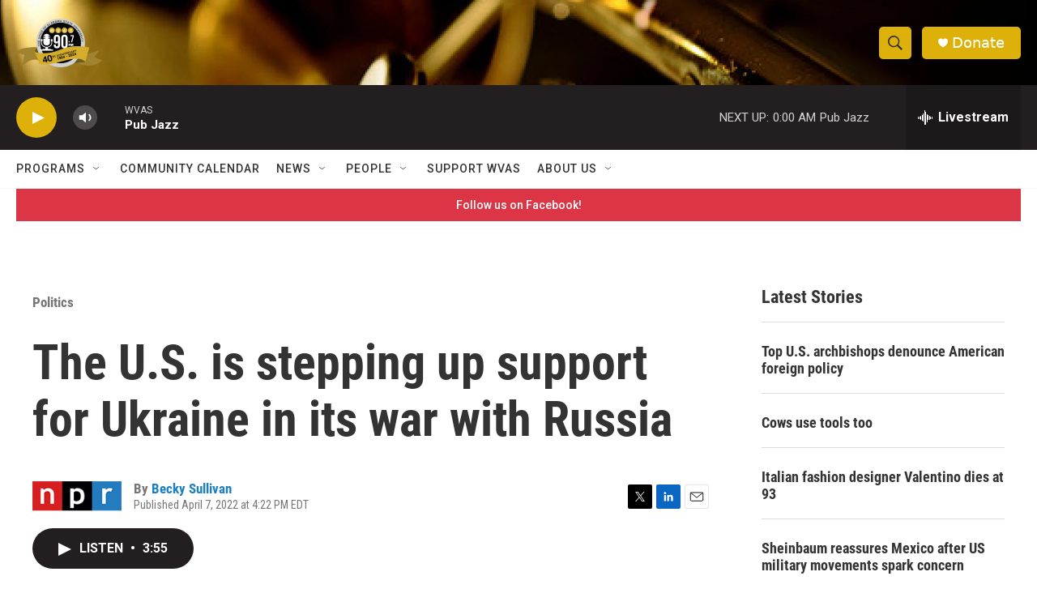

--- FILE ---
content_type: text/html; charset=utf-8
request_url: https://www.google.com/recaptcha/api2/aframe
body_size: 265
content:
<!DOCTYPE HTML><html><head><meta http-equiv="content-type" content="text/html; charset=UTF-8"></head><body><script nonce="zFOoa5gI38gYWgMMpn03ow">/** Anti-fraud and anti-abuse applications only. See google.com/recaptcha */ try{var clients={'sodar':'https://pagead2.googlesyndication.com/pagead/sodar?'};window.addEventListener("message",function(a){try{if(a.source===window.parent){var b=JSON.parse(a.data);var c=clients[b['id']];if(c){var d=document.createElement('img');d.src=c+b['params']+'&rc='+(localStorage.getItem("rc::a")?sessionStorage.getItem("rc::b"):"");window.document.body.appendChild(d);sessionStorage.setItem("rc::e",parseInt(sessionStorage.getItem("rc::e")||0)+1);localStorage.setItem("rc::h",'1768885248234');}}}catch(b){}});window.parent.postMessage("_grecaptcha_ready", "*");}catch(b){}</script></body></html>